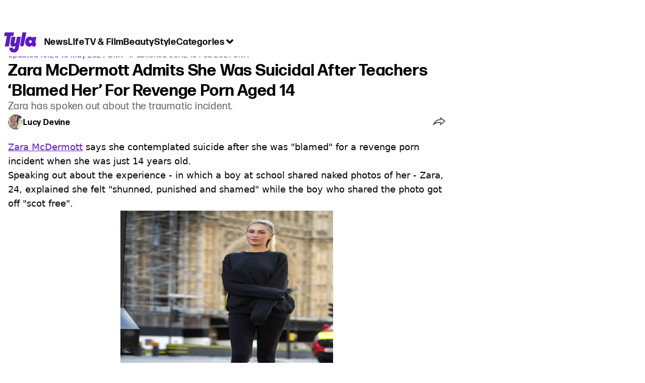

--- FILE ---
content_type: text/x-component
request_url: https://www.tyla.com/?_rsc=wu2iu
body_size: -124
content:
0:{"b":"0iXk9DS3in9bIMk7LftKO","f":[["children","tyla","children","__PAGE__?{\"geo\":\"us\",\"isUSA\":\"\",\"isAdPixelSpacing\":\"true\"}",["__PAGE__?{\"geo\":\"us\",\"isUSA\":\"\",\"isAdPixelSpacing\":\"true\"}",{}],null,null]],"S":false}


--- FILE ---
content_type: text/x-component
request_url: https://www.tyla.com/news?_rsc=wu2iu
body_size: -279
content:
0:{"b":"0iXk9DS3in9bIMk7LftKO","f":[["children","tyla","children","meta",["meta",{"children":[["meta","news","c"],{"children":["__PAGE__?{\"geo\":\"us\",\"isUSA\":\"\",\"isAdPixelSpacing\":\"true\"}",{}]}]}],null,null]],"S":false}
